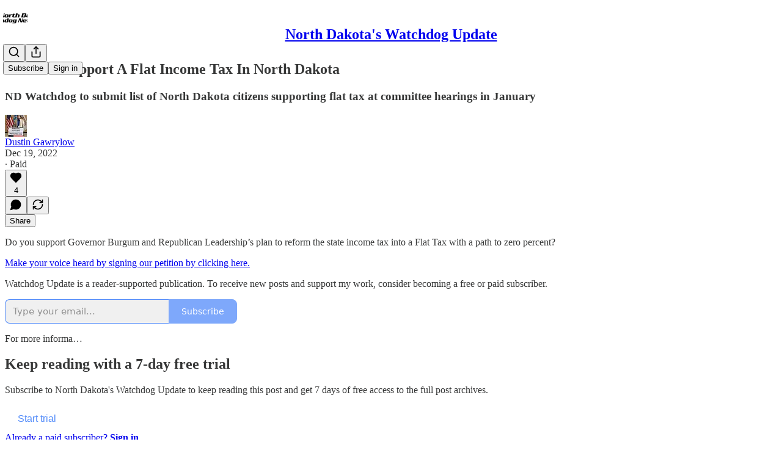

--- FILE ---
content_type: application/javascript
request_url: https://substackcdn.com/bundle/static/js/240.2defe687.js
body_size: 3113
content:
"use strict";(self.webpackChunksubstack=self.webpackChunksubstack||[]).push([["240"],{78340:function(e,i,t){t.d(i,{A:()=>n});let n={buttonBase:"buttonBase-GK1x3M",buttonText:"buttonText-X0uSmG",grow:"grow-R0h_fk",size_xs:"size_xs-Q62jAa",sizeXs:"size_xs-Q62jAa",size_sm:"size_sm-G3LciD",sizeSm:"size_sm-G3LciD",size_md:"size_md-gCDS3o",sizeMd:"size_md-gCDS3o",size_lg:"size_lg-A_bUNK",sizeLg:"size_lg-A_bUNK",rounded:"rounded-SYxRdz",buttonStyle:"buttonStyle-r7yGCK",priority_primary:"priority_primary-RfbeYt",priorityPrimary:"priority_primary-RfbeYt","priority_primary-mono":"priority_primary-mono-P_CW5x",priorityPrimaryMono:"priority_primary-mono-P_CW5x",priority_destructive:"priority_destructive-NKsm9Q",priorityDestructive:"priority_destructive-NKsm9Q","priority_secondary-destructive":"priority_secondary-destructive-xg9221",prioritySecondaryDestructive:"priority_secondary-destructive-xg9221",loading:"loading-ddiesl",priority_secondary:"priority_secondary-S63h9o",prioritySecondary:"priority_secondary-S63h9o","priority_secondary-accent":"priority_secondary-accent-WwlIuq",prioritySecondaryAccent:"priority_secondary-accent-WwlIuq","priority_secondary-outline":"priority_secondary-outline-MgyjoK",prioritySecondaryOutline:"priority_secondary-outline-MgyjoK",priority_tertiary:"priority_tertiary-rlke8z",priorityTertiary:"priority_tertiary-rlke8z","priority_tertiary-accent":"priority_tertiary-accent-_S602l",priorityTertiaryAccent:"priority_tertiary-accent-_S602l",priority_quaternary:"priority_quaternary-kpMibu",priorityQuaternary:"priority_quaternary-kpMibu",media:"media-XfKJl4",textButton:"textButton-CeUBxU",iconButtonBase:"iconButtonBase-dJGHgN buttonBase-GK1x3M",iconButton:"iconButton-mq_Et5 iconButtonBase-dJGHgN buttonBase-GK1x3M",buttonSpinner:"buttonSpinner-GMiUY5"}},2797:function(e,i,t){t.d(i,{$j:()=>y,Tu:()=>d,Zi:()=>s,oo:()=>u});var n=t(12215),r=t(68349),o=t(96400),a=t(91392),l=t(39318);if(!/^(7582|9425)$/.test(t.j))var c=t(9036);async function s(e){var i;(null==(i=window._preloads)?void 0:i.language)&&void 0===window._preloads.customPublicationThemePreviewId&&o.ri.indexOf(window._preloads.language)>-1&&"function"==typeof fetch&&await fetch("/api/v1/i18n/translations?language=".concat(e),{method:"GET"}).then(e=>e.json()).then(i=>{o.TH.l(e,i)}).catch(()=>{})}function d(){let e=(0,c.m)(window.location.href);if(!e.token&&!e.lli||!window.history.replaceState)return;e.token&&!e.pt&&delete e.token,delete e.lli;let i="".concat((0,l.yRP)(window.location.pathname,e)).concat(window.location.hash);window.history.replaceState({},document.title,i)}function u(){if("object"==typeof window._analyticsConfig&&null!==window._analyticsConfig&&!window._analyticsConfig.anonymousId){let e;try{let i=n.get(a.FI.ANONYMOUS_ID);i&&(e=JSON.parse(i))}catch(e){}e||(e=(0,r.QT)(),n.set(a.FI.ANONYMOUS_ID,JSON.stringify(e),{expires:365})),window._analyticsConfig.anonymousId=e}}function y(){var e,i;!(null==(e=console)?void 0:e.log)||window.location.hostname.includes(".localhost")||window.location.pathname.startsWith("/embed")||window.location.pathname.startsWith("/visited-surface-frame")||null!=(i=window._preloads.user)&&i.is_global_admin||console.log("%c\n░░░░░░░░░░░░░░░░░░░░░░░░░░░░░░░░░░░░░░░░░░░░░░░░░░░░░░░░░░░░░░░░\n░░░░░░░░░░░░░░░░░░░░░░░░░░░░░░░░░░░░░░░░░░░░░░░░░░░░░░░░░░░░░░░░\n░░░░░░░░░░░░░░░░░░░░░░ SUBSTACK WANTS YOU ░░░░░░░░░░░░░░░░░░░░░░\n░░░░░░░░░░░░░░░░░░░░░░░░░░░░░░░░░░░░░░░░░░░░░░░░░░░░░░░░░░░░░░░░\n░░░░░░░░░░░░░░░░░░░░░░░░░░░░░░░░░░░░░░░░░░░░░░░░░░░░░░░░░░░░░░░░\n░░░░░░░░░░░░░░░▓▓▓▓▓▓▓▓▓▓▓▓▓▓▓▓▓▓▓▓▓▓▓▓▓▓▓▓▓▓▓▓▓▓░░░░░░░░░░░░░░░\n░░░░░░░░░░░░░░░▓▓▓▓▓▓▓▓▓▓▓▓▓▓▓▓▓▓▓▓▓▓▓▓▓▓▓▓▓▓▓▓▓▓░░░░░░░░░░░░░░░\n░░░░░░░░░░░░░░░░░░░░░░░░░░░░░░░░░░░░░░░░░░░░░░░░░░░░░░░░░░░░░░░░\n░░░░░░░░░░░░░░░▓▓▓▓▓▓▓▓▓▓▓▓▓▓▓▓▓▓▓▓▓▓▓▓▓▓▓▓▓▓▓▓▓▓░░░░░░░░░░░░░░░\n░░░░░░░░░░░░░░░▓▓▓▓▓▓▓▓▓▓▓▓▓▓▓▓▓▓▓▓▓▓▓▓▓▓▓▓▓▓▓▓▓▓░░░░░░░░░░░░░░░\n░░░░░░░░░░░░░░░░░░░░░░░░░░░░░░░░░░░░░░░░░░░░░░░░░░░░░░░░░░░░░░░░\n░░░░░░░░░░░░░░░▓▓▓▓▓▓▓▓▓▓▓▓▓▓▓▓▓▓▓▓▓▓▓▓▓▓▓▓▓▓▓▓▓▓░░░░░░░░░░░░░░░\n░░░░░░░░░░░░░░░▓▓▓▓▓▓▓▓▓▓▓▓▓▓▓▓▓▓▓▓▓▓▓▓▓▓▓▓▓▓▓▓▓▓░░░░░░░░░░░░░░░\n░░░░░░░░░░░░░░░▓▓▓▓▓▓▓▓▓▓▓▓▓▓▓▓▓▓▓▓▓▓▓▓▓▓▓▓▓▓▓▓▓▓░░░░░░░░░░░░░░░\n░░░░░░░░░░░░░░░▓▓▓▓▓▓▓▓▓▓▓▓▓▓▓▓▓▓▓▓▓▓▓▓▓▓▓▓▓▓▓▓▓▓░░░░░░░░░░░░░░░\n░░░░░░░░░░░░░░░▓▓▓▓▓▓▓▓▓▓▓▓▓▓▓▓▓▓▓▓▓▓▓▓▓▓▓▓▓▓▓▓▓▓░░░░░░░░░░░░░░░\n░░░░░░░░░░░░░░░▓▓▓▓▓▓▓▓▓▓▓▓▓▓▓▓▓▓▓▓▓▓▓▓▓▓▓▓▓▓▓▓▓▓░░░░░░░░░░░░░░░\n░░░░░░░░░░░░░░░▓▓▓▓▓▓▓▓▓▓▓▓▓▓▓▒▒▒▒▓▓▓▓▓▓▓▓▓▓▓▓▓▓▓░░░░░░░░░░░░░░░\n░░░░░░░░░░░░░░░▓▓▓▓▓▓▓▓▓▓▓▓▒░░░░░░░░▒▓▓▓▓▓▓▓▓▓▓▓▓░░░░░░░░░░░░░░░\n░░░░░░░░░░░░░░░▓▓▓▓▓▓▓▓▒▒░░░░░░░░░░░░░░▒▒▓▓▓▓▓▓▓▓░░░░░░░░░░░░░░░\n░░░░░░░░░░░░░░░▓▓▓▓▓▒░░░░░░░░░░░░░░░░░░░░░░▒▓▓▓▓▓░░░░░░░░░░░░░░░\n░░░░░░░░░░░░░░░▓▒░░░░░░░░░░░░░░░░░░░░░░░░░░░░░░▒▓░░░░░░░░░░░░░░░\n░░░░░░░░░░░░░░░░░░░░░░░░░░░░░░░░░░░░░░░░░░░░░░░░░░░░░░░░░░░░░░░░\n░░░░░░░░░░░░░░░░░░░░░░░░░░░░░░░░░░░░░░░░░░░░░░░░░░░░░░░░░░░░░░░░\n░░░░░░░░░░ TO BUILD A NEW ECONOMIC ENGINE FOR CULTURE ░░░░░░░░░░\n░░░░░░░░░░░░░░░░░░░░░░░░░░░░░░░░░░░░░░░░░░░░░░░░░░░░░░░░░░░░░░░░\n░░░░░░░░░░░░░░░░░░░░░░░░░░░░░░░░░░░░░░░░░░░░░░░░░░░░░░░░░░░░░░░░\n                   https://substack.com/jobs\n","font-family:monospace")}t(20363)},10238:function(e,i,t){t.d(i,{AG:()=>c,GJ:()=>o,QW:()=>a,Up:()=>l,eQ:()=>n,iC:()=>r});let n=1003,r=1002,o=1001,a=1e3,l=999,c=998},80988:function(e,i,t){t.d(i,{a:()=>f,k:()=>m});var n=t(4006),r=t(35426),o=t(38390),a=t(89490),l=t(10238),c=t(90460),s=t(10996),d=t(45346),u=t(48028),y=t(55734),p=t(11510),_=t(57241);function f(e){let{isOpen:i,onOpen:t=()=>void 0,onClose:a=()=>void 0,children:l,width:_=440,className:f,initialFocus:h,fullscreenMobile:g,disableCloseOnBackdropClick:v=!1,renderOverReactLaagPortal:w=!1,testId:b="modal",style:A}=e,k=(0,p.Iu)();(0,c.h)(i);let N=k&&!g?y.r:y.p;return(0,n.Y)(o.bL,{open:i,onOpenChange:e=>{e?null==t||t():null==a||a()},children:(0,n.Y)(o.ZL,{forceMount:!0,children:(0,n.Y)(r.e.Root,{show:i,children:(0,n.FD)(m,{renderOverReactLaagPortal:w,children:[(0,n.Y)(d.B,{children:(0,n.Y)(d.k,{onClose:a,disableCloseOnBackdropClick:v})}),(0,n.Y)(s.e$,{children:(0,n.Y)(N,{children:(0,n.Y)(u.I,{onClose:a,fullscreenMobile:g,width:_,className:f,initialFocus:h,disableCloseOnBackdropClick:v,testId:b,style:A,children:l})},k?"mobile":"desktop")})]})})})})}function m(e){let{children:i,renderOverReactLaagPortal:t}=e;return(0,n.Y)(a.az,{className:_.A.layout,style:{zIndex:t?l.Up+1:l.Up},children:i})}},45346:function(e,i,t){t.d(i,{B:()=>c,k:()=>l});var n=t(4006),r=t(35426),o=t(38390);t(17402);var a=t(55739);function l(e){let{onClose:i,disableCloseOnBackdropClick:t}=e;return(0,n.Y)(o.hJ,{forceMount:!0,className:a.A.backdrop,onClick:()=>{t||i()}})}function c(e){let{children:i}=e;return(0,n.Y)(r.e.Child,{enter:a.A.transition,enterFrom:a.A.from,enterTo:a.A.to,leave:a.A.transition,leaveFrom:a.A.to,leaveTo:a.A.from,children:i})}},81929:function(e,i,t){t.d(i,{Jq:()=>b,Oi:()=>g,Te:()=>k,vw:()=>w});var n=t(69277),r=t(70408),o=t(32641),a=t(4006),l=t(32485),c=t.n(l);if(887==t.j)var s=t(6632);if(887==t.j)var d=t(43241);var u=t(17402),y=t(89490),p=t(35369),_=t(76977),f=t(63136),m=t(67140),h=t(62614);let g=/^(3195|7582|8893|9623)$/.test(t.j)?null:{size:14,strokeWidth:2.5},v={display:"flex",height:20,paddingX:6,paddingY:2,gap:4,font:"text",fontSize:11,fontWeight:"medium",alignItems:"center"},w=(0,u.forwardRef)((e,i)=>{var{className:t,theme:l="default",priority:s="secondary",leading:d,trailing:u,children:f,fillIcon:m,radius:g="xs",onClick:w,href:b}=e,A=(0,o._)(e,["className","theme","priority","leading","trailing","children","fillIcon","radius","onClick","href"]);let k=void 0!==w||void 0!==b;return(0,a.FD)(p.Nm,(0,r._)((0,n._)({},v,A),{className:c()(t,function(e){let{theme:i="default",priority:t="secondary",clickable:o,radius:a="xs"}=e;return c()(h.A.tag,h.A["theme_".concat(i)],h.A["priority_".concat(t)],o&&h.A.clickable,(0,y.iF)((0,r._)((0,n._)({},v),{cursor:o?"pointer":"inherit",radius:a})))}({theme:l,priority:s,clickable:k,radius:g})),onClick:w,href:b,ref:i,tabIndex:k?0:-1,children:[d&&(0,a.Y)(_.pT,{className:c()(h.A.leading,m&&h.A.fillIcon),alignItems:"center",children:d}),f,u&&(0,a.Y)(_.pT,{className:c()(h.A.trailing,m&&h.A.fillIcon),alignItems:"center",children:u})]}))}),b=(0,u.forwardRef)((e,i)=>{var{className:t,priority:l="primary",leading:s,trailing:d,children:u,fillIcon:y,radius:m="xs",onClick:g,href:w,title:b}=e,A=(0,o._)(e,["className","priority","leading","trailing","children","fillIcon","radius","onClick","href","title"]);let k=void 0!==g||void 0!==w;return(0,a.FD)(p.Nm,(0,r._)((0,n._)((0,r._)((0,n._)({},A),{className:c()(t,h.A.tag,h.A.media,h.A["priority_".concat(l)],k&&h.A.clickable),onClick:g,href:w,ref:i,radius:m,cursor:k?"pointer":"inherit",tabIndex:k?0:-1,minWidth:0,title:null!=b?b:void 0}),v),{children:[s&&(0,a.Y)(_.pT,{className:c()(h.A.leading,y&&h.A.fillIcon),alignItems:"center",children:s}),(0,a.Y)(f.EY,{ellipsis:!0,children:u}),d&&(0,a.Y)(_.pT,{className:c()(h.A.trailing,y&&h.A.fillIcon),alignItems:"center",children:d})]}))});b.displayName="MediaTag";let A=887==t.j?{color:"var(--color-fg-secondary)"}:null;function k(e){let{value:i,format:t,currency:r,currencyIsMinorUnits:o,suffix:l}=e;if(!i&&0!==i)return null;let c=i>0,u=i<0;if(!c&&!u)return null;let y=(0,m.V)(i,t,r,o),p=c?(0,a.Y)(s.A,(0,n._)({},g)):(0,a.Y)(d.A,(0,n._)({},g,A));return(0,a.Y)(w,{theme:c?"success":"default",priority:"secondary",leading:p,children:(0,a.FD)(f.KQ,{color:c?void 0:"secondary",children:[y," ",l]})})}},90460:function(e,i,t){t.d(i,{h:()=>r});var n=t(17402);let r=e=>{(0,n.useEffect)(()=>{if(e){let e=setTimeout(()=>{document.body.style.pointerEvents=""},0);return()=>clearTimeout(e)}document.body.style.pointerEvents="auto"},[e])}},59167:function(e,i,t){t.d(i,{h:()=>o,x:()=>a});var n=t(16291);function r(e){var i;let t=[e.is_primary,(null==(i=e.publication)?void 0:i.author_id)===e.user_id,"admin"===e.role,"contributor"===e.role].map(e=>e?"0":"1").join("");return"".concat(t,"-").concat((0,n.A)(e.created_at).valueOf())}function o(e){return e.slice(0).sort((e,i)=>r(e)>r(i)?1:-1)}function a(e){let{ineligibilityReasons:i,isSelfOrGlobalAdmin:t}=e,n=!0;for(let e of i)switch(e){case"not_member_of_pub":return!1;case"not_primary_pub":case"primary_user_of_other_pub":n=n&&t}return n}}}]);